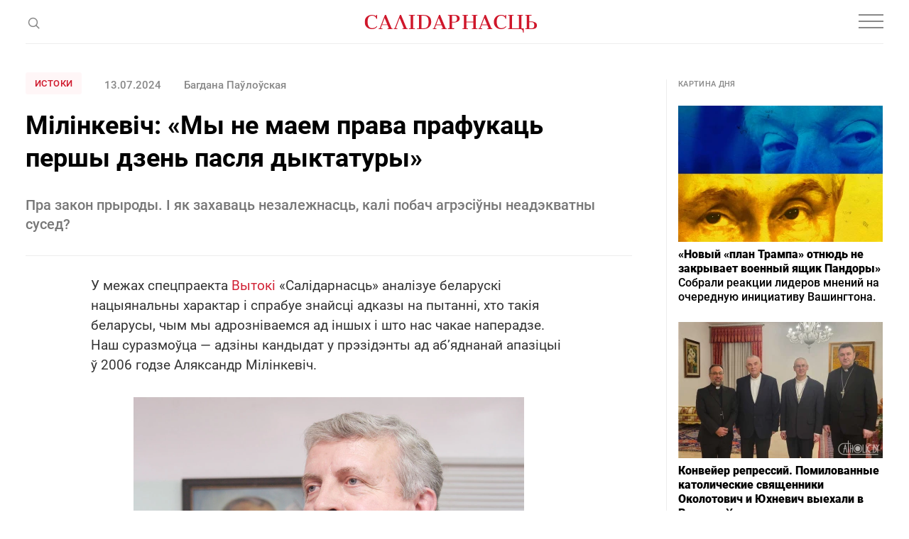

--- FILE ---
content_type: text/html; charset=utf-8
request_url: https://www.google.com/recaptcha/api2/aframe
body_size: 268
content:
<!DOCTYPE HTML><html><head><meta http-equiv="content-type" content="text/html; charset=UTF-8"></head><body><script nonce="SuRRIj0I5e-1oGl9slCXAQ">/** Anti-fraud and anti-abuse applications only. See google.com/recaptcha */ try{var clients={'sodar':'https://pagead2.googlesyndication.com/pagead/sodar?'};window.addEventListener("message",function(a){try{if(a.source===window.parent){var b=JSON.parse(a.data);var c=clients[b['id']];if(c){var d=document.createElement('img');d.src=c+b['params']+'&rc='+(localStorage.getItem("rc::a")?sessionStorage.getItem("rc::b"):"");window.document.body.appendChild(d);sessionStorage.setItem("rc::e",parseInt(sessionStorage.getItem("rc::e")||0)+1);localStorage.setItem("rc::h",'1763720673524');}}}catch(b){}});window.parent.postMessage("_grecaptcha_ready", "*");}catch(b){}</script></body></html>

--- FILE ---
content_type: text/css
request_url: https://gazetaby.info/css/custom.css?v=1694521420
body_size: 2586
content:
/* alerts */
.alert {
    margin: 20px 0;
    padding: 10px 20px;
    font-size: 14px;
    line-height: 1.5;
}
.alert-success {
    color: #78c350;
    background-color: #ebf6e5;
}
.alert-success a {
    color: #5fa739 !important;
}
.alert-info {
    color: #45bbe0;
    background-color: #e3f5fa;
}
.alert-info a {
    color: #23a6cf !important;
}
.alert-warning {
    color: #ff9800;
    background-color: #fff0d9;
}
.alert-warning a {
    color: #cc7a00 !important;
}
.alert-danger {
    color: #f7531f;
    background-color: #fee5dd;
}
.alert-danger a {
    color: #db3b08 !important;
}

/* forms */
.special-field {
    display: none !important;
    visibility: hidden !important;
}

.field:not(.error-field) .error,
.field:not(.error-field) .error-text {
    display: none;
}

.ajax-form .btn-waiting,
.ajax-form .btn-waiting:hover,
.ajax-form .btn-waiting:active,
.ajax-custom-form .btn-waiting,
.ajax-custom-form .btn-waiting:hover,
.ajax-custom-form .btn-waiting:active {
    background-image: linear-gradient(-45deg, rgba(192, 192, 192, 0.2) 25%, transparent 25%, transparent 50%, rgba(192, 192, 192, 0.2) 50%, rgba(192, 192, 192, 0.2) 75%, transparent 75%, transparent);
    background-size: 20px 20px;
    -webkit-animation: button-waiting 1s linear infinite;
    animation: button-waiting 1s linear infinite;
}
@-webkit-keyframes button-waiting {
    from {
        background-position: 0 0;
    }
    to {
        background-position: 20px 0;
    }
}
@keyframes button-waiting {
    from {
        background-position: 0 0;
    }
    to {
        background-position: 20px 0;
    }
}

.hidden {
    display: none !important;
}

/* fix font */
button {
    font-family: inherit;
}

/* do not add class to p */
.top-wrap .author p {
    font-size: inherit;
    color: inherit;
    letter-spacing: inherit;
    line-height: inherit;
}

/* do not wrap every text block with own .subcontainer */
.subcontainer-custom > p,
.subcontainer-custom > ul,
.subcontainer-custom > ol,
.subcontainer-custom > h1,
.subcontainer-custom > h2,
.subcontainer-custom > h3,
.subcontainer-custom > h4,
.subcontainer-custom > h5,
.subcontainer-custom > h6,
.subcontainer-custom > figure,
.subcontainer-custom > .news-item-box,
.subcontainer-custom > .read-also-box{
    max-width: 670px;
    margin-left: auto !important;
    margin-right: auto !important;
}
.ajax-upload-articles > .article-item:last-child{
    padding-bottom: 0;
    margin-bottom: 0;
    border-bottom: 0;
}

/* currency icon in title */
img.fl_currency_com {
    display: inline;
    width: 18px !important;
    height: 18px;
    margin-bottom: -3px;
}
.index-page .top-page-box img.fl_currency_com {
    margin-bottom: -3px;
}

/* no shadow */
.banner-vertical::after {
    content: none;
}

/* fix banners */
.top-banner,
.banner-box {
    text-align: center;
}
.banner-box img {
    width: auto;
    height: auto;
    max-width: none;
    min-width: 0;
    margin: 0 auto;
    border-radius: 0;
}

/* videos */
.subcontainer-custom .video-wrapper {
    position: relative;
    padding-bottom: 56.25%;
    height: 0;
    overflow: hidden;
    max-width: 100%;
}
.subcontainer-custom .video-wrapper iframe {
    position: absolute;
    top: 0;
    left: 0;
    width: 100%;
    height: 100%;
}

/* OLD STYLES FOR OLD POSTS */

.subcontainer-custom .news-banner {
    max-width: 728px;
    height: auto;
    margin: 0 auto;
    padding: 20px 0;
}
.subcontainer-custom .news-banner img {
    margin: 0;
}

.subcontainer-custom .align-left,
.subcontainer-custom .align-right,
.subcontainer-custom .align-center {
    max-width: 50%;
    width: auto;
}
.subcontainer-custom .align-left,
.subcontainer-custom div.img-content.align-left {
    float: left;
    margin: 24px 24px 24px 0;
}
.subcontainer-custom .align-right,
.subcontainer-custom div.img-content.align-right {
    float: right;
    margin: 24px 0 24px 24px;
}
.subcontainer-custom div.img-content.align-left {
    margin-left: 86px;
}
.subcontainer-custom div.img-content.align-right {
    margin-right: 86px;
}
p + div.img-content.align-left,
p + div.img-content.align-right {
    margin-top: 6px !important;
}
p img.align-left,
p img.align-right {
    margin-top: 6px !important;
}
.subcontainer-custom .align-center {
    display: block;
    margin: 24px auto;
}

.subcontainer-custom .read-also {
    display: block;
    max-width: 700px;
    margin: 50px auto;
    border: 1px solid #e2e2e4;
    padding: 20px 50px;
}
.subcontainer-custom .read-also p {
    /*font-family: "Dinpro";*/
    font-size: 18px;
    font-weight: 700;
    margin-bottom: 20px;
}
.subcontainer-custom .read-also ul {
    max-width: 600px;
    list-style-type: none;
    padding-left: 0;
}
.subcontainer-custom .read-also ul li {
    /*font-family: "Dinpro";*/
    font-size: 18px;
    font-weight: 700;
    margin-bottom: 20px;
}
.subcontainer-custom .read-also ul li a {
    color: #fa251f;
    font-weight: 500;
}
.subcontainer-custom .read-also ul li a:hover {
    text-decoration: none;
}

.subcontainer-custom .social-wrapper {
    display: flex;
    justify-content: center;
}
.subcontainer-custom .social-wrapper > * {
    margin-left: auto;
    margin-right: auto;
}

.subcontainer-custom .item-3 {
    border: 1px solid #e2e2e4;
    margin: 50px auto;
    background: #ffff;
}
.subcontainer-custom .item-3 .data {
    /*font-family: "Dinpro";*/
    font-size: 16px;
    font-weight: 400;
    color: #959595;
    text-align: center;
    margin-top: -30px;
    margin-bottom: 40px;
}

.subcontainer-custom .review-box {
    display: flex;
    max-width: 700px;
    background: #f5f5f5;
    padding-top: 40px;
    margin: 50px auto;
}
.subcontainer-custom .review-box blockquote {
    max-width: 427px;
    border-left: none;
    padding-left: 0;
    margin: 10px 30px 25px 10px;
}
.subcontainer-custom .review-box blockquote p {
    color: #616161;
    /*font-family: "PT Sans";*/
    font-size: 18px;
    font-weight: 400;
    line-height: 1.38em;
    margin-top: 0;
}
.subcontainer-custom .review-box .medallion {
    padding: 0 42px;
}
.subcontainer-custom .review-box .medallion img {
    border-radius: 50%;
    overflow: hidden;
    width: 120px;
}

.num-day-number {
    font-size: 24px;
    line-height: 1.12em;
    text-align: center;
    color: #000;
    max-width: 700px;
    margin: 59px auto;
    padding: 37px 24px 44px;
    border: 6px solid #178396;
}
.num-day-number.has-bg {
    color: #fff;
    padding: 81px 24px 89px;
    border: 0;
    background-repeat: no-repeat;
    background-position: 50% 50%;
    background-size: cover;
}
.num-day-number > *:first-child {
    margin-top: 0 !important;
}
.num-day-number > *:last-child {
    margin-bottom: 0 !important;
}
.num-day-number .day {
    display: block;
    /*font-family: 'Dinpro';*/
    font-weight: 500;
    font-size: 60px;
    line-height: 1em;
    color: #178396;
    margin: 0 0 5px;
}
.num-day-number.has-bg .day {
    font-size: 70px;
    line-height: 1em;
    color: #fff;
    margin: 0 0 13px;
}
.num-day-number .large-text {
    display: block;
    /*font-family: 'Dinpro';*/
    font-weight: 500;
    font-size: 30px;
    line-height: 1.2em;
    color: #178396;
    margin: 0 0 45px;
}
.num-day-number.has-bg .large-text {
    font-size: 33px;
    line-height: 1.2em;
    color: #fff;
}
.num-day-number p {
    font-size: 24px !important;
    line-height: 1.166666666666667em !important;
    max-width: 420px !important;
    margin: 0 auto 14px !important;
}
.num-day-number.has-bg p {
    font-size: 25px !important;
    line-height: 1.12em !important;
}

@media (max-width: 1199px) {
    .subcontainer-custom .review-box {
        padding-top: 40px;
        margin: 50px auto;
    }
    .subcontainer-custom .review-box blockquote {
        margin: 10px 30px 20px 10px;
    }
    .subcontainer-custom .review-box .medallion {
        padding: 0 22px;
    }
    .subcontainer-custom .review-box .medallion img {
        min-width: 120px;
    }
}
@media (max-width: 991px) {
    .subcontainer-custom .review-box {
        flex-direction: column;
        padding-top: 30px;
        margin: 30px auto;
    }
    .subcontainer-custom .review-box blockquote {
        margin: 10px 30px 20px 30px;
    }
    .subcontainer-custom .review-box blockquote p {
        line-height: 1.38em;
        margin-top: 0;
    }
    .subcontainer-custom .review-box .medallion {
        padding: 0 10px 0 22px;
        margin: 0 auto;
    }
    .subcontainer-custom .review-box .medallion img {
        margin: 10px auto;
    }
}
@media (max-width: 767px) {
    .subcontainer-custom .review-box {
        flex-direction: row;
        padding-top: 40px;
        margin: 40px auto;
    }
    .subcontainer-custom .review-box blockquote {
        margin: 10px 30px 20px 10px;
        max-width: 470px;
    }
    .subcontainer-custom .review-box .medallion {
        padding: 0 32px;
        margin: 0;
    }
    .subcontainer-custom .quote-box {
        margin: 35px auto;
    }
    .subcontainer-custom .read-also {
        margin: 20px auto;
        padding: 10px 24px;
    }
    .subcontainer-custom .read-also ul {
        margin: 0;
    }
    .subcontainer-custom .read-also ul li {
        margin-bottom: 10px;
    }
}
@media (max-width: 600px) {
    .subcontainer-custom .review-box {
        flex-direction: column;
        padding-top: 30px;
        margin: 40px auto;
    }
    .subcontainer-custom .review-box blockquote {
        margin: 10px 24px 10px 24px;
        max-width: 100%;
    }
    .subcontainer-custom .review-box .medallion {
        padding: 0 32px;
        margin: 0;
    }
    .subcontainer-custom .content-quote {
        padding: 44px 0 15px 0;
    }
    .subcontainer-custom .content-quote p:first-child:before {
        top: 24px;
    }
}
@media (max-width: 480px) {
    .subcontainer-custom .review-box{
        margin: 40px auto;
    }
    .subcontainer-custom .review-box blockquote{
        margin: 10px 24px 0 24px;
        max-width: 100%;
    }
    .material .content-main span.textbox{
        margin: 30px auto;
        padding-left: 20px;
        font-size: 17px;
    }
    .subcontainer-custom .quote-box {
        margin: 40px auto;
    }
    .subcontainer-custom .quote-box .data {
        margin-top: -15px;
    }
    .subcontainer-custom .content-quote {
        padding: 34px 0 1px 0;
    }
    .subcontainer-custom .content-quote p:first-child:before {
        top: 15px;
    }
    .subcontainer-custom .item-3 {
        margin-bottom: 25px;
    }
    .subcontainer-custom .item-3 .data {
        margin-top: -10px;
        margin-bottom: 23px;
    }
    .subcontainer-custom .read-also {
        margin: 40px auto;
        padding: 5px 16px;
    }
    .subcontainer-custom .read-also ul {
        margin: 0;
    }
    .subcontainer-custom .read-also ul li {
        margin-bottom: 20px;
    }
}

.sub-header {
    font-size: 20px;
    font-weight: 500;
    margin-bottom: 26px;
    text-align: left;
    color: #777;
    padding: 0;
}

@media screen and (max-width: 500px) {
    .index-page .top-page-box .main-news .label {
        display: none !important;
    }
}

@media screen and (max-width: 650px) {
    .small-news-box.hide-top {
        display: none !important;
    }
}

.search-results-list.filter-box li:before{
    content: none;
}

.page-has-banner {

}

.sub-header.custom-red a {
    color: #d12336;
}

/*read also shortcode urls*/
.text a.title:not(:last-child) {
   margin-bottom: 10px;
}
.has-aside.without-template #main {
    margin: 0 auto;
}

--- FILE ---
content_type: application/javascript
request_url: https://web.webformscr.com/formstore/7e0b8d5bf55e1e9c2121632d498b1b815d59dc6f09ea4bb736c9d130a65eda4e.js
body_size: 1109
content:
_jsonp_7e0b8d5bf55e1e9c2121632d498b1b815d59dc6f09ea4bb736c9d130a65eda4e({"status":200,"html":"<!-- SendPulse Subscription Form -->\n <style >.sp-force-hide { display: none;}.sp-form[sp-id=\"199158\"] { display: block; background: rgba(255, 255, 255, 1); padding: 35px; width: 420px; max-width: 100%; border-radius: 0px; border-color: #dddddd; border-style: solid; border-width: 1px; font-family: Arial, \"Helvetica Neue\", sans-serif; background-repeat: no-repeat; background-position: center; background-size: auto;}.sp-form[sp-id=\"199158\"] input[type=\"checkbox\"] { display: inline-block; opacity: 1; visibility: visible;}.sp-form[sp-id=\"199158\"] .sp-form-fields-wrapper { margin: 0 auto; width: 350px;}.sp-form[sp-id=\"199158\"] .sp-form-control { background: #ffffff; border-color: #cccccc; border-style: solid; border-width: 1px; font-size: 15px; padding-left: 8.75px; padding-right: 8.75px; border-radius: 4px; height: 35px; width: 100%;}.sp-form[sp-id=\"199158\"] .sp-field label { color: #444444; font-size: 13px; font-style: normal; font-weight: bold;}.sp-form[sp-id=\"199158\"] .sp-button-messengers { border-radius: 4px;}.sp-form[sp-id=\"199158\"] .sp-button { border-radius: 0px; background-color: #ec1c24; color: #ffffff; width: auto; font-weight: 700; font-style: normal; font-family: Arial, sans-serif; box-shadow: none;}.sp-form[sp-id=\"199158\"] .sp-button-container { text-align: left;}<\/style><div class=\"sp-form-outer sp-fixed-outer sp-force-hide\"><div id=\"sp-form-199158\" sp-id=\"199158\" sp-hash=\"7e0b8d5bf55e1e9c2121632d498b1b815d59dc6f09ea4bb736c9d130a65eda4e\" sp-lang=\"ru\" class=\"sp-form sp-form-regular sp-form-fixed sp-form-fixed__bottom-right\" sp-show-options=\"%7B%22satellite%22%3Afalse%2C%22maDomain%22%3A%22login.sendpulse.com%22%2C%22formsDomain%22%3A%22forms.sendpulse.com%22%2C%22condition%22%3A%22onScroll%22%2C%22scrollTo%22%3A25%2C%22delay%22%3A0%2C%22repeat%22%3A7%2C%22background%22%3A%22rgba(0%2C%200%2C%200%2C%200.5)%22%2C%22position%22%3A%22bottom-right%22%2C%22animation%22%3A%22%22%2C%22hideOnMobile%22%3Atrue%2C%22urlFilter%22%3Atrue%2C%22urlFilterConditions%22%3A%5B%7B%22force%22%3A%22hide%22%2C%22clause%22%3A%22contains%22%2C%22token%22%3A%22post%22%7D%2C%7B%22force%22%3A%22hide%22%2C%22clause%22%3A%22contains%22%2C%22token%22%3A%22email%22%7D%5D%2C%22analytics%22%3A%7B%22ga%22%3A%7B%22eventLabel%22%3A%22%D0%9F%D0%BE%D0%BF_%D0%B0%D0%BF_%D0%92%D1%81%D0%B5_%D0%BF%D0%BE%D0%B4%D0%BF%D0%B8%D1%81%D1%87%D0%B8%D0%BA%D0%B8%22%2C%22send%22%3Afalse%7D%2C%22ym%22%3A%7B%22counterId%22%3Anull%2C%22eventLabel%22%3Anull%2C%22targetId%22%3Anull%2C%22send%22%3Afalse%7D%7D%2C%22utmEnable%22%3Afalse%7D\"><div class=\"sp-form-fields-wrapper\"><button class=\"sp-btn-close \">&nbsp;<\/button><div class=\"sp-message\"><div><\/div><\/div><form novalidate=\"\" class=\"sp-element-container \"><div class=\"sp-field sp-field-full-width\" sp-id=\"sp-b6874229-8623-465e-a485-7d0d1408fd87\"><div style=\"font-family: inherit; line-height: 1.5;\"><p>\u041f\u043e\u0434\u043f\u0438\u0448\u0438\u0442\u0435\u0441\u044c \u043d\u0430 \u0435\u0436\u0435\u043d\u0435\u0434\u0435\u043b\u044c\u043d\u0443\u044e \u0440\u0430\u0441\u0441\u044b\u043b\u043a\u0443 \"\u0421\u0430\u043bi\u0434\u0430\u0440\u043d\u0430\u0441\u0446i\". \u042d\u0442\u043e\u0442 \u043d\u0430\u0434\u0435\u0436\u043d\u044b\u0439 \u043a\u0430\u043d\u0430\u043b, \u043a\u043e\u0442\u043e\u0440\u044b\u0439 \u043f\u043e\u0437\u0432\u043e\u043b\u044f\u0435\u0442 \u0447\u0438\u0442\u0430\u0442\u044c \u043d\u0430\u0448\u0438 \u043d\u043e\u0432\u043e\u0441\u0442\u0438 \u0438 \u0441\u0442\u0430\u0442\u044c\u0438 \u0434\u0430\u0436\u0435 \u0432 \u0443\u0441\u043b\u043e\u0432\u0438\u044f\u0445 \u0431\u043b\u043e\u043a\u0438\u0440\u043e\u0432\u043a\u0438 \u0441\u0430\u0439\u0442\u0430.&nbsp;<\/p><\/div><\/div><div class=\"sp-field \" sp-id=\"sp-f22c3286-8d05-4674-b157-f0be124ae2aa\"><label class=\"sp-control-label\"><span >Email<\/span><strong >*<\/strong><\/label><input type=\"email\" sp-type=\"email\" name=\"sform[email]\" class=\"sp-form-control \" placeholder=\"\u0412\u0430\u0448\u0430 \u044d\u043b\u0435\u043a\u0442\u0440\u043e\u043d\u043d\u0430\u044f \u043f\u043e\u0447\u0442\u0430\" sp-tips=\"%7B%22required%22%3A%22%D0%9E%D0%B1%D1%8F%D0%B7%D0%B0%D1%82%D0%B5%D0%BB%D1%8C%D0%BD%D0%BE%D0%B5%20%D0%BF%D0%BE%D0%BB%D0%B5%22%2C%22wrong%22%3A%22%D0%9D%D0%B5%D0%B2%D0%B5%D1%80%D0%BD%D1%8B%D0%B9%20email-%D0%B0%D0%B4%D1%80%D0%B5%D1%81%22%7D\" autocomplete=\"on\" required=\"required\"><\/div><div class=\"sp-field sp-button-container \" sp-id=\"sp-3632727e-4b26-4f56-8009-fec4ba3c0f6f\"><button id=\"sp-3632727e-4b26-4f56-8009-fec4ba3c0f6f\" class=\"sp-button\">\u041f\u043e\u0434\u043f\u0438\u0441\u0430\u0442\u044c\u0441\u044f <\/button><\/div><\/form><div class=\"sp-link-wrapper sp-brandname__left \"><\/div><\/div><\/div><\/div><script type=\"text\/javascript\" async=\"async\" src=\"\/\/web.webformscr.com\/apps\/fc3\/build\/default-handler.js?1706794398295\"><\/script> \n<!-- \/SendPulse Subscription Form -->"})